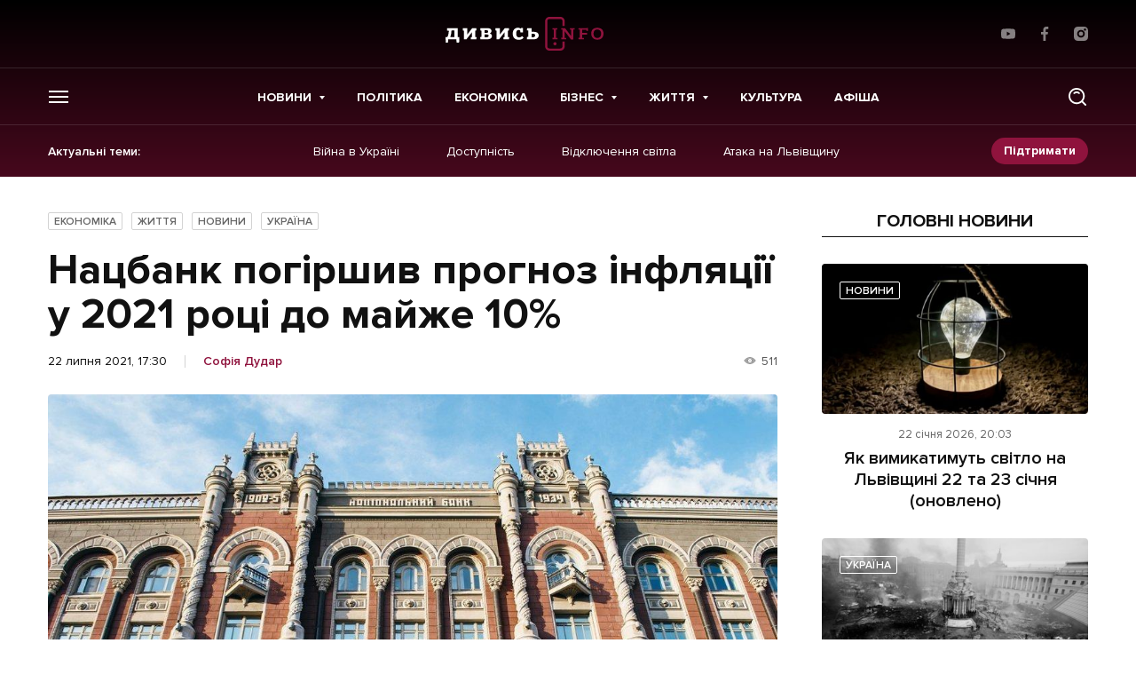

--- FILE ---
content_type: text/html; charset=utf-8
request_url: https://www.google.com/recaptcha/api2/aframe
body_size: 266
content:
<!DOCTYPE HTML><html><head><meta http-equiv="content-type" content="text/html; charset=UTF-8"></head><body><script nonce="EKI5L5u31t3ACB9RtITsqg">/** Anti-fraud and anti-abuse applications only. See google.com/recaptcha */ try{var clients={'sodar':'https://pagead2.googlesyndication.com/pagead/sodar?'};window.addEventListener("message",function(a){try{if(a.source===window.parent){var b=JSON.parse(a.data);var c=clients[b['id']];if(c){var d=document.createElement('img');d.src=c+b['params']+'&rc='+(localStorage.getItem("rc::a")?sessionStorage.getItem("rc::b"):"");window.document.body.appendChild(d);sessionStorage.setItem("rc::e",parseInt(sessionStorage.getItem("rc::e")||0)+1);localStorage.setItem("rc::h",'1769111851171');}}}catch(b){}});window.parent.postMessage("_grecaptcha_ready", "*");}catch(b){}</script></body></html>